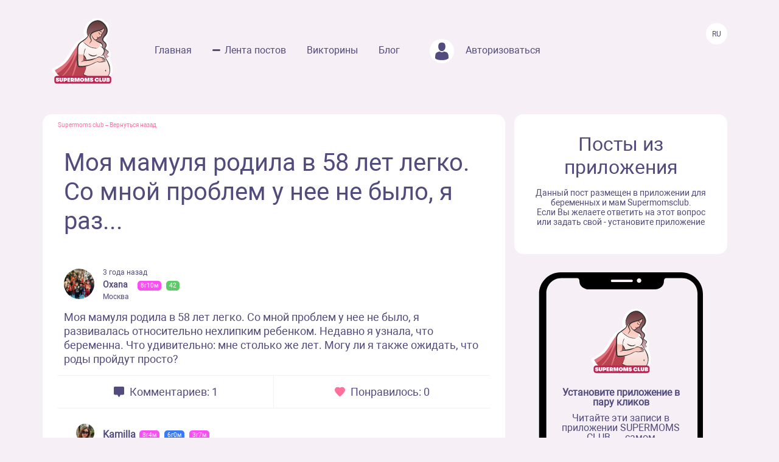

--- FILE ---
content_type: text/html; charset=UTF-8
request_url: https://www.supermomsclub.app/web/posts/96155
body_size: 5207
content:
<!doctype html>
<html lang="ru">
<head>
    <meta http-equiv="X-UA-Compatible" content="IE=edge">
    <meta name="viewport" content="width=device-width, initial-scale=1">
    <title>Моя мамуля родила в 58 лет легко. Со мной проблем у нее не было, я раз...</title>
    <meta content="text/html; charset=utf-8" http-equiv="Content-Type">
    <meta name="description" content="Моя мамуля родила в 58 лет легко. Со мной проблем у нее не было, я развивалась относительно нехлипким ребенком. Недавно я узнала, что беременна. Что удивительно: мне столько же лет. Могу ли я также ожидать, что роды пройдут просто?">
    <meta name="apple-itunes-app" content="app-id=1501656731">
    <meta property="al:ios:app_store_id" content="1501656731">
    <meta property="al:ios:app_name" content="Supermomsclub">
    <meta property="al:android:package" content="app.supermoms.club">
    <meta property="al:android:url" content="https://www.supermomsclub.app/">
    <meta property="al:android:app_name" content="Supermomsclub">
    <meta property="og:title" content="Моя мамуля родила в 58 лет легко. Со мной проблем у нее не было, я раз...">
    <!--<meta property="og:url" content="https://www.supermomsclub.app/">-->
    <meta property="og:description" content="Моя мамуля родила в 58 лет легко. Со мной проблем у нее не было, я развивалась относительно нехлипким ребенком. Недавно я узнала, что беременна. Что удивительно: мне столько же лет. Могу ли я также ожидать, что роды пройдут просто?">
    <meta property="og:site_name" content="Приложение для ведения беременности и мам">
    <meta property="og:locale" content="ru_RU">
    <meta property="og:type" content="website">
    <meta property="og:image" content="https://www.supermomsclub.app/images/ogimage.jpg">
    <meta name="author" content="SupermomsClub app">
    <meta name="copyright" content="© 2022 SuperMoms Club">
    <meta name="contact" content="info@supermomsclub.app">
    <link rel="shortcut icon" href="/images/favicon.ico" type="image/x-icon">
    
    <link rel="icon" href="/images/favicon.ico" type="image/x-icon">
    <link rel="stylesheet" href="https://stackpath.bootstrapcdn.com/bootstrap/4.3.1/css/bootstrap.min.css">
    <link href="/fonts/roboto/roboto.css" rel="stylesheet">
    
    <link rel="alternate" href="https://www.supermomsclub.app/web/posts/96155" hreflang="ru">
    <link rel="canonical" href="https://www.supermomsclub.app/web/posts/96155">
    <meta name="verify-admitad" content="c16da8c9c4">

    <link href="/css/style_inner.css" rel="stylesheet">
    <link href="/js/pgw_slider/pgwslider.min.css" rel="stylesheet">
    <link href="/css/magnific-popup.css" rel="stylesheet">
    <script src="https://ajax.googleapis.com/ajax/libs/jquery/1.9.1/jquery.min.js"></script>
    <script src="/js/jquery.magnific-popup.min.js"></script>
    
    <!-- Facebook Pixel Code -->
<script>
!function(f,b,e,v,n,t,s)
{if(f.fbq)return;n=f.fbq=function(){n.callMethod?
n.callMethod.apply(n,arguments):n.queue.push(arguments)};
if(!f._fbq)f._fbq=n;n.push=n;n.loaded=!0;n.version='2.0';
n.queue=[];t=b.createElement(e);t.async=!0;
t.src=v;s=b.getElementsByTagName(e)[0];
s.parentNode.insertBefore(t,s)}(window, document,'script',
'https://connect.facebook.net/en_US/fbevents.js');
fbq('init', '936728973817046');
fbq('track', 'PageView');
</script>
<!-- End Facebook Pixel Code -->

<!-- Yandex.RTB -->
<!-- <script>window.yaContextCb=window.yaContextCb||[]</script>
<script src="https://yandex.ru/ads/system/context.js" async></script> -->

<!-- Yandex.RTB R-A-2139836-1 -->
<!-- <script>window.yaContextCb.push(()=>{
  Ya.Context.AdvManager.render({
    type: 'fullscreen',
    platform: 'touch',
    blockId: 'R-A-2139836-1'
  })
})</script> -->


    </head>
<body>
<noscript><img height="1" width="1" style="display:none" alt="fbpixel" src="https://www.facebook.com/tr?id=936728973817046&ev=PageView&noscript=1"></noscript>
<script src="/js/tabs.js"></script>
<script src="/js/pgw_slider/pgwslider.min.js"></script>
<section id="header">
    <div class="container">
        <div class="row">
            <div class="col-md-11 col-sm-11 col-xs-12 inner_menu">
                <img src="/images/icon/close_dark.svg" class="hamburger_close" alt="close">
                <div class="hd_logo">
                    <a href="/">
                        <img src="/images/logo.svg" alt="logo Supermoms Club">
                    </a>
                </div>
                <div class="hd_menu">
                    <ul>
                        <li><a href="/">Главная</a></li>
                        <li><a href="/web/posts/" class="hd_menu-active">Лента постов</a></li>
                        <li><a href="/quiz.php">Викторины</a></li>
                        <li><a href="/blog/">Блог</a></li>
                        <!--<li><a href=""><img src="/images/icon/quation.png"></a></li>-->
                                                <li><a href="https://www.supermomsclub.app/web/amp/login">
                            <div class="hd_avatar"></div> Авторизоваться
                        </a></li>
                        
                    </ul>
                    <div class="mobile_only" style="margin:10px 20px;text-align: center;">
                        <div style="text-align:center; font-size:20px; color:#514B7E; margin:30px auto 10px;">Скачайте
                            приложение:
                        </div>
                        <a onclick="return gtag_report_conversion('https://supermoms.onelink.me/kp7D/PlayMarketMobile');"
                           href="https://supermoms.onelink.me/kp7D/PlayMarketMobile">
                            <img src="/images/gplay.svg" alt="Download from Google Play">
                        </a>
                        <a onclick="return gtag_report_conversion('https://supermoms.onelink.me/kp7D/AppStoreMobile');"
                           href="https://supermoms.onelink.me/kp7D/AppStoreMobile">
                            <img src="/images/appstore.svg" alt="Download from Appstore">
                        </a>
                    </div>
                </div>
            </div>
            <div class="col-md-1 col-sm-1 col-xs-12">
                <div class="hamburger hamburger_inner">
                    <img src="/images/hamburger.svg" alt="Menu">
                </div>

                    <div class="hd_right">
                      <div class="hd_lang">
                          <span>Ru</span>
                      </div>
                    </div>

            </div>
        </div>
    </div>
</section>
<div class="mobile-app-buttons mobile_only">
  <div class="" style="margin:10px;">
          <strong>👇 Скачай лучшее приложение для мам 👇</strong>
        </div>


      <div class="" style="height: 40px; display: inline-block;">
          <a href="https://supermoms.onelink.me/kp7D/AppStoreMobile" onclick="ym(57690190,'reachGoal','download'); return true;"><img src="/images/appstore.svg" class="" alt="Download from Appstore"></a>
      </div>

&nbsp;
        <div class="" style="height: 40px; display: inline-block;">
        <a href="https://supermoms.onelink.me/kp7D/PlayMarketMobile" onclick="ym(57690190,'reachGoal','download'); return true;"><img src="/images/gplay.svg" class="" alt="Download from Google Play"></a>
        </div>

</div>
<!-- <div class="container">


  <!-- Yandex.RTB R-A-2139836-2
<div id="yandex_rtb_R-A-2139836-2"></div>
<script>window.yaContextCb.push(()=>{
  Ya.Context.AdvManager.render({
    renderTo: 'yandex_rtb_R-A-2139836-2',
    blockId: 'R-A-2139836-2'
  })
})</script>
</div> -->

    <section id="dmobpost">
        <div class="container">
            <div class="row">
                <div class="col-md-8 col-sm-6 col-xs-12 maincontainer">
                    <div class="goback"><a href="/">Supermoms club</a> – <a href="/web/posts/">Вернуться назад</a></div>
                    <div class="dmobpost_zapisi-head">
                      <div class="dzh_text"><h1>Моя мамуля родила в 58 лет легко. Со мной проблем у нее не было, я раз...</h1></div>
                    </div>
                    <div class="dmobpost_block">
                        <div class="dmobpost_block-top">
                                                            <div style="background-image:url('/web/photo/GdM1QPCIjX3oQkZANvBLMF0wVTq0swR6F4Z23Wty.jpeg');"
                                     class="post_avatar"></div>
                                                                                                                    <div class="dmobpost_block-top_text">
                                    <span class="dbtt_time">3 года назад</span>
                                    <span class="dbtt_name">Oxana</span>
                                    <span
            class="dbtt_girl">8г10м</span>
                    <span
            class="dbtt_pregnant">42</span>
                                        <span class="dbtt_city">Москва</span>
                                </div>
                                                    </div>
                        <div class="dmobpost_block-content">
                                                        <p style="white-space: pre-wrap">Моя мамуля родила в 58 лет легко. Со мной проблем у нее не было, я развивалась относительно нехлипким ребенком. Недавно я узнала, что беременна. Что удивительно: мне столько же лет. Могу ли я также ожидать, что роды пройдут просто?</p>
                        </div>
                        <div class="dmobpost_block-icons">
                            <div class="dmobpost_block-icons_left">
                                <img src="/images/icon/dmobpost_block-icons_left.svg" alt="Комментариев">
                                <span>Комментариев: 1</span>
                            </div>
                            <div class="dmobpost_block-icons_right">
                                <img src="/images/icon/dmobpost_block-icons_right.svg" alt="Понравилось">
                                <span>Понравилось: 0</span>
                            </div>
                        </div>
                        <div class="dmobpost_block-comment">
                                                                                                <div class="dmobpost_block-comment_text">
                                                                                    <div style="background-image:url('/web/photo/11vbw76MQLbbqenTnJ3Zv7LMYBtWucfDcwUvoJju.jpeg');"
                                                 class="post_avatar post_avatar_comment"></div>
                                                                                <div class="dbct_nik">Kamilla</div>
                                        <span
            class="dbtt_girl">8г4м</span>
                <span
            class="dbtt_boy">6г0м</span>
                <span
            class="dbtt_girl">3г7м</span>
                                                    <div>По мнению многих специалистов наиболее оптимальный возраст для появления ребенка – 20-30 лет. Однако не рекомендуется предварительно волноваться, если ваш возраст не вписывается в эти рамки. В действительности не существует такого понятия как идеальный возраст для рождения детей. Сложности могут появляться среди юных и зрелых рожениц практически в идентичной степени. Все связано с индивидуальными характеристиками организма. Чтобы женщина удачно родила в 58, следует, как минимум, придерживаться всех врачебных советов и здорового образа жизни во время вынашивания ребенка, безотлагательно сдавать необходимые анализы. А при непосредственном родоразрешении не паниковать и довериться акушеру.</div>
                                        <div class="dbct_reply">
                                            <a href="#popup">Ответить</a>
                                            <span class="dbct_createdat">3 года назад</span>
                                        </div>
                                                                            </div>
                                                                                                                                                                                        </div>
                        



                        <div class="dmobpost_block-btm">
                          <span>Ещё больше обсуждений в приложении Supermoms </span>
                          <a href="https://supermoms.onelink.me/kp7D/d620146b"><span class="downloadlink">Скачать приложение</span></a>
                        </div>

                        <!-- Yandex.RTB R-A-2139836-3 -->
                        <!-- <div id="yandex_rtb_R-A-2139836-3"></div>
                        <script>window.yaContextCb.push(()=>{
                        Ya.Context.AdvManager.render({
                        renderTo: 'yandex_rtb_R-A-2139836-3',
                        blockId: 'R-A-2139836-3'
                        })
                        })</script> -->

                    </div>
                    <div class="dmobpost_block-footer">

                      <!-- <script async src="https://pagead2.googlesyndication.com/pagead/js/adsbygoogle.js?client=ca-pub-5219540467999162"
     crossorigin="anonymous"></script>
<!-- Под постами квадратные
<ins class="adsbygoogle"
     style="display:block"
     data-ad-client="ca-pub-5219540467999162"
     data-ad-slot="8670266318"
     data-ad-format="auto"
     data-full-width-responsive="true"></ins>
<script>
     (adsbygoogle = window.adsbygoogle || []).push({});
</script> -->


                        <span class="fc_one">© 2023 SUPERMOMSCLUB</span>
                        <a href="https://www.supermomsclub.app/policy.php"><span
                                class="fc_two">Политика конфиденциальности</span></a>
                        <a href="https://www.supermomsclub.app/termsofuse.php"><span class="fc_three">Пользовательское соглашение</span></a>
                    </div>
                </div>
                <div class="col-md-4 col-sm-6 col-xs-12">
                    <div class="dmobpost_posts">
                        <h2>Посты из приложения</h2>
                        <span>Данный пост размещен в приложении для беременных и мам Supermomsclub. <br>
            Если Вы желаете ответить на этот вопрос или задать свой - установите приложение</span>
                        <!--<a href="">
                            <span class="dmobpost_link">Открыть в приложении</span>
                        </a>-->
                    </div>
                    <div class="dmobpost_hand">
                        <div class="dmobpost_iphone"><strong>Установите приложение в пару кликов</strong>
                            <p style="margin:10px 0 20px;">Читайте эти записи в приложении SUPERMOMS CLUB — самом
                                популярном приложении для беременных и мам!</p>
                                                            <a href="https://supermoms.onelink.me/kp7D/PlayMarketDesktop"  onclick="ym(57690190,'reachGoal','download'); return true;"><img src="/images/gplay.svg" class="icon_svg" alt="Download from Google Play"></a><br>
<a href="https://supermoms.onelink.me/kp7D/AppStoreDesktop" onclick="ym(57690190,'reachGoal','download'); return true;"><img src="/images/appstore.svg" class="icon_svg" alt="Download from Appstore"></a>
                                                    </div>
                    </div>
                </div>
            </div>
        </div>
    </section>
    <script>
        $('#imageClick').click(function (e) {
            $('#imageInput').click();
            return false;
        })
        $(document).ready(function() {
            $('.pgwSlider').pgwSlider({
                displayList: false,
                displayControls: true,
                autoSlide: false,
                adaptiveHeight: true
            });

            $('.comments_attachments_image').magnificPopup({
                type: 'image'
            });
        });
    </script>
<script src="https://www.supermomsclub.app/js/reset.js"></script>
<!-- Yandex.Metrika counter -->
<script> (function (m, e, t, r, i, k, a) {
        m[i] = m[i] || function () {
            (m[i].a = m[i].a || []).push(arguments)
        };
        m[i].l = 1 * new Date();
        k = e.createElement(t), a = e.getElementsByTagName(t)[0], k.async = 1, k.src = r, a.parentNode.insertBefore(k, a)
    })(window, document, "script", "https://mc.yandex.ru/metrika/tag.js", "ym");
    ym(57690190, "init", {clickmap: true, trackLinks: true, accurateTrackBounce: true, webvisor: true}); </script>
<noscript>
    <div><img src="https://mc.yandex.ru/watch/57690190" style="position:absolute; left:-9999px;" alt="Yandex"></div>
</noscript> <!-- /Yandex.Metrika counter -->
<!-- Global site tag (gtag.js) - Google Analytics -->
<script async src="https://www.googletagmanager.com/gtag/js?id=G-R160E1GJME"></script>
<script>
    window.dataLayer = window.dataLayer || [];

    function gtag() {
        dataLayer.push(arguments);
    }

    gtag('js', new Date());
    gtag('config', 'G-R160E1GJME');
</script>
<script src="/js/bootstrap.min.js"></script>

</body>
</html>


--- FILE ---
content_type: text/css
request_url: https://www.supermomsclub.app/js/pgw_slider/pgwslider.min.css
body_size: 1058
content:
/**
 * PgwSlider - Version 2.3
 *
 * Copyright 2014, Jonathan M. Piat
 * http://pgwjs.com - http://pagawa.com
 *
 * Released under the GNU GPLv3 license - http://opensource.org/licenses/gpl-3.0
 */
.pgwSlider{width:100%;color:#fff}.pgwSlider a{display:block;text-decoration:none;color:#fff}.pgwSlider .ps-current{float:left;width:74%;overflow:hidden;height:inherit;position:relative;font-size:1rem}.pgwSlider.listOnTheLeft .ps-current{float:right}.pgwSlider .ps-current ul{width:100%}.pgwSlider .ps-current li{width:100%;z-index:1;opacity:0;display:none}.pgwSlider .ps-current img{max-width:100%;min-width:100%;height:auto;display:block;transition:margin-top 250ms linear}.pgwSlider .ps-caption{display:none;position:absolute;width:100%;padding:12px;background:rgba(0,0,0,0.7);filter:progid:DXImageTransform.Microsoft.gradient(startColorstr=#99000000,endColorstr=#99000000);left:0;bottom:0;display:none;z-index:3}ul.pgwSlider,.pgwSlider ul{float:right;width:25%;padding:0;list-style:none;margin:0}ul.pgwSlider.listOnTheLeft,.pgwSlider.listOnTheLeft>ul{float:left}ul.pgwSlider>li,.pgwSlider>.ps-list>li{height:50px;margin-bottom:6px;overflow:hidden;position:relative;opacity:.6;filter:alpha(opacity=60);font-size:.8rem;transition:opacity 200ms linear}ul.pgwSlider>li:last-child,.pgwSlider>ul>li:last-child{margin-bottom:0}ul.pgwSlider>li span,.pgwSlider>.ps-list>li span{display:block;width:100%;position:absolute;bottom:0;padding:5px;background:rgba(0,0,0,0.7);filter:progid:DXImageTransform.Microsoft.gradient(startColorstr=#99000000,endColorstr=#99000000);overflow:hidden;text-overflow:ellipsis;white-space:nowrap}ul.pgwSlider>li:hover,.pgwSlider>ul>li:hover{opacity:1 !important}ul.pgwSlider>li img,.pgwSlider>ul>li img{width:100%;min-height:100%;display:block;transition:margin-top 250ms linear}.pgwSlider .ps-prevIcon{border-color:transparent #fff transparent;border-style:solid;border-width:10px 10px 10px 0;display:block}.pgwSlider .ps-nextIcon{border-color:transparent #fff transparent;border-style:solid;border-width:10px 0 10px 10px;display:block}.pgwSlider .ps-current .ps-prev{background:rgba(0,0,0,0.5);filter:progid:DXImageTransform.Microsoft.gradient(GradientType=0,startColorstr='#99000000',endColorstr='#99000000');-ms-filter:"progid:DXImageTransform.Microsoft.gradient(GradientType=0,startColorstr='#99000000', endColorstr='#99000000')";border:1px solid #777;border-left:0;border-radius:0 4px 4px 0;position:absolute;padding:20px 20px 20px 17px;left:0;top:45%;cursor:pointer}.pgwSlider .ps-current .ps-next{background:rgba(0,0,0,0.5);filter:progid:DXImageTransform.Microsoft.gradient(GradientType=0,startColorstr='#99000000',endColorstr='#99000000');-ms-filter:"progid:DXImageTransform.Microsoft.gradient(GradientType=0,startColorstr='#99000000', endColorstr='#99000000')";border:1px solid #777;border-right:0;border-radius:4px 0 0 4px;position:absolute;padding:20px 17px 20px 20px;right:0;top:45%;cursor:pointer}ul.pgwSlider.wide>li,.pgwSlider.wide>ul>li{width:100% !important}.pgwSlider.narrow .ps-current{margin-bottom:6px;font-size:.8rem}.pgwSlider.narrow .ps-current img{width:100%;min-height:inherit}.pgwSlider.narrow .ps-current,ul.pgwSlider.narrow,.pgwSlider.narrow>ul{width:100%}ul.pgwSlider.narrow>li,.pgwSlider.narrow>.ps-list>li{float:left;min-height:50px;max-height:70px;min-width:15%;font-size:.7rem;margin-bottom:0}ul.pgwSlider.narrow.listOnTheLeft>li,.pgwSlider.narrow.listOnTheLeft>ul>li{float:right}.pgwSlider.narrow .ps-caption{padding:8px}.pgwSlider.narrow .ps-current .ps-prev{padding:15px 15px 15px 12px;top:40%}.pgwSlider.narrow .ps-current .ps-next{padding:15px 12px 15px 15px;top:40%}


--- FILE ---
content_type: image/svg+xml
request_url: https://www.supermomsclub.app/images/icon/dmobpost_block-icons_left.svg
body_size: 275
content:
<svg width="12" height="12" viewBox="0 0 12 12" fill="none" xmlns="http://www.w3.org/2000/svg">
<path d="M10.7071 0H1.293C0.579987 0 0 0.579987 0 1.293V8.18921C0 8.90213 0.579987 9.48212 1.293 9.48212H4.27652L5.26456 11.4583C5.43668 11.8025 5.70465 12 6 12C6.29535 12 6.56332 11.8025 6.73544 11.4583L7.72357 9.48221H10.7071C11.42 9.48221 12 8.90213 12 8.18921V1.293C12 0.579987 11.42 0 10.7071 0V0Z" fill="#514B7E"/>
</svg>
